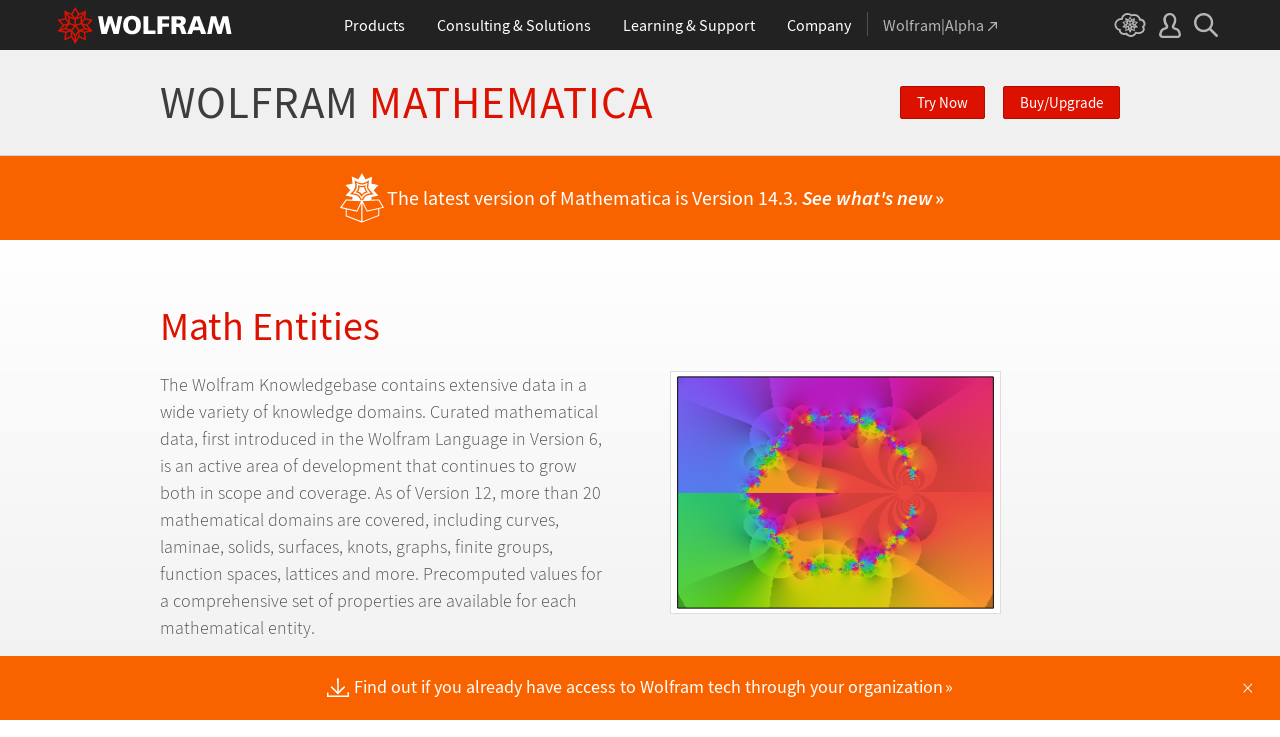

--- FILE ---
content_type: application/javascript; charset=UTF-8
request_url: https://api.livechatinc.com/v3.6/customer/action/get_dynamic_configuration?x-region=us-south1&license_id=11358082&client_id=c5e4f61e1a6c3b1521b541bc5c5a2ac5&url=https%3A%2F%2Fwww.wolfram.com%2Flanguage%2F12%2Fmath-entities%2F%3Fproduct%3Dmathematica&channel_type=code&jsonp=__wclqt9rl3cc
body_size: 268
content:
__wclqt9rl3cc({"organization_id":"18918ef5-a2f2-474a-b6e0-80743fa7f8e0","livechat_active":true,"livechat":{"group_id":1,"client_limit_exceeded":false,"domain_allowed":true,"online_group_ids":[0,1,3,5,6,7,12,13],"config_version":"2562.0.6.3745.678.726.684.12.6.1.5.35.1","localization_version":"6bb83031e4f97736cbbada081b074fb6_a4e30eb13a6efa66eb7fe7bd1d3cb123","language":"en"},"default_widget":"livechat"});

--- FILE ---
content_type: application/javascript; charset=utf-8
request_url: https://www.wolfram.com/common/inc/promo/js/promo.js.en
body_size: 322
content:
window.setInterval(function() {

  var current = new Date();
  var start = new Date("January 11, 2021 01:00:00")
  var expire = new Date("April 1, 2021 00:00:00")

  if (start.getTime() > expire.getTime()) {
    $('#promo').show();

  } else if (current.getTime() < expire.getTime()) {
    $('#promo').show();
  }

}, 0);
